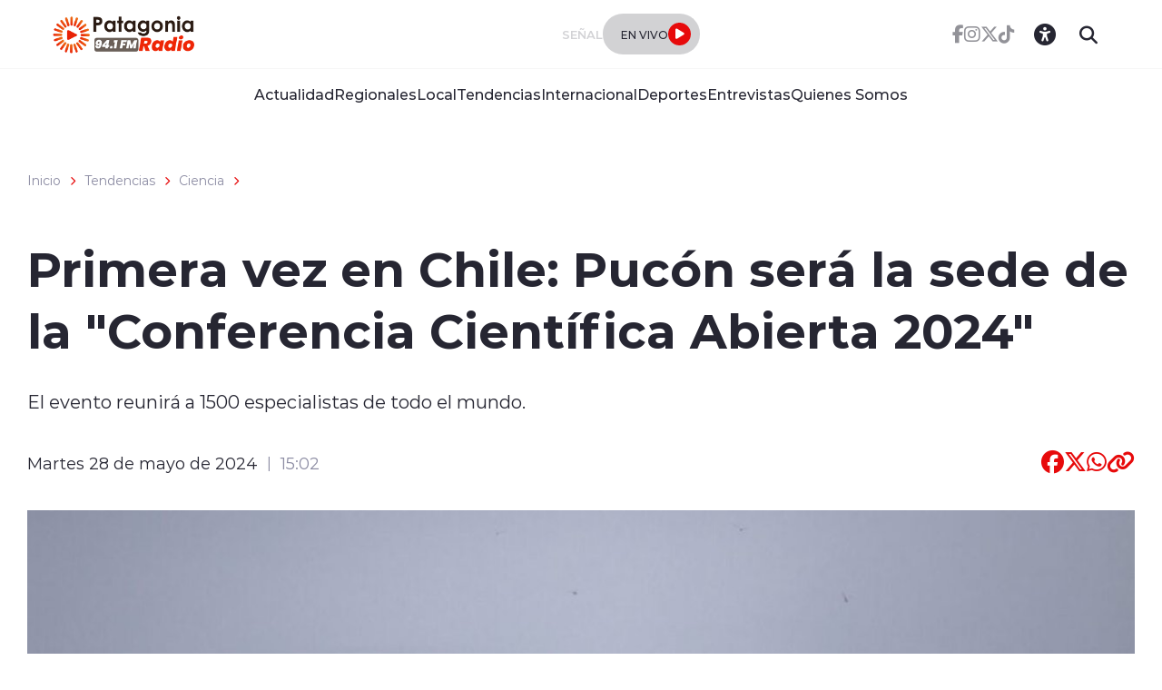

--- FILE ---
content_type: text/html; charset=utf-8
request_url: https://patagoniaradio.cl/tendencias/ciencia/primera-vez-en-chile-pucon-sera-la-sede-de-la-conferencia-cientifica
body_size: 42799
content:
<!DOCTYPE HTML>
<html lang="es-CL">
    <head>
        <!-- Meta tags -->
        


<!-- 20240528171722 -->
<title>Primera vez en Chile: Pucón será la sede de la "Conferencia Científica Abierta 2024" | Radios Regionales</title>
<meta name="robots" content="index,follow,noodp,noydir">
<meta charset="utf-8">
<meta name="description" content="El evento reunirá a 1500 especialistas de todo el mundo.">
<link rel="canonical" href="https://radiosregionales.cl/tendencias/ciencia/primera-vez-en-chile-pucon-sera-la-sede-de-la-conferencia-cientifica">
<!-- utiles -->
<meta name="viewport" content="width=device-width, initial-scale=1.0">
<meta name="HandheldFriendly" content="True">
<meta name="format-detection" content="telephone=no">
<meta http-equiv="X-UA-Compatible" content="IE=edge">
<meta name="author" content="Radios Regionales" >
<link rel="shorcut icon" href="/radios/favicon.png" type="image/x-icon">
<link rel="icon" href="/radios/favicon.png" type="image/x-icon">
<!-- Meta tags Twitter-->
<meta name="twitter:card" content="summary_large_image">
<meta name="twitter:site" content="@R_Regionales">
<meta name="twitter:title" content="Primera vez en Chile: Pucón será la sede de la &#34;Conferencia Científica Abierta 2024&#34;">
<meta name="twitter:description" content="El evento reunirá a 1500 especialistas de todo el mundo.">

<meta property="twitter:image" content="https://radiosregionales.cl/radios/site/artic/20240528/imag/foto_0000001320240528171722/IMG_4988-1024x683.jpg">



<!-- Meta tags FB  -->
<meta property="og:url" content="https://radiosregionales.cl/tendencias/ciencia/primera-vez-en-chile-pucon-sera-la-sede-de-la-conferencia-cientifica">
<meta property="og:type" content="website">
<meta property="og:title" content="">
<meta property="og:description" content="">

<meta property="og:image" content="https://radiosregionales.cl/radios/site/artic/20240528/imag/foto_0000001320240528171722/IMG_4988-1024x683.jpg">
<meta property="og:image:width" content="">
<meta property="og:image:height" content="">



<script type="application/ld+json">
    {
        "@context": "https://schema.org/",
        "@type": "NewsArticle",
        "mainEntityOfPage": {
            "@type": "Webpage",
            "name": "Radios Regionales",
            "url": "https://radiosregionales.cl/tendencias/ciencia/primera-vez-en-chile-pucon-sera-la-sede-de-la-conferencia-cientifica"
        },
        "headline": "",
        "image": [
        "https://radiosregionales.cl/radios/site/artic/20240528/imag/foto_0000001320240528171722/IMG_4988-1024x683.jpg","https://radiosregionales.cl/radios/site/artic/20240528/imag/foto_0000000320240528171722/IMG_4988-1024x683.jpg"
        ],
        "inLanguage": "es-ES",
        "datePublished": "2024-05-28T15:02:00-04:00",
        "author": {
            "@type": "Organization",
            "name": "Radios Regionales"
        },
        "publisher": {
            "@type": "Organization",
            "logo": {"@type": "ImageObject", "url": "https://radiosregionales.cl/radios/imag/v1/logos/logo_main.png"},
            "name": "Radios Regionales",
            "sameAs": ["https://www.facebook.com/radiosregionalessseo", "https://twitter.com/@R_Regionales"]
        }
    }
</script>
        
<!-- TS = "20240528171722" -->




    
    









        <!--CSS-->
        <link href="/radios/css/css/main-av-1718125434-av-.css" rel="stylesheet" type="text/css">
<link href="/radios/css/css/gridpak-av-1718125434-av-.css" rel="stylesheet" type="text/css">
<link href="/radios/css/css/swiper-bundle.min-av-1718125434-av-.css" rel="stylesheet" type="text/css">
<link href="/radios/css/css/fontawesome/fontawesome.min-av-1718125434-av-.css" rel="stylesheet" type="text/css">
<link href="/radios/css/css/fontawesome/brands.min-av-1718125434-av-.css" rel="stylesheet" type="text/css">
<link href="/radios/css/css/fontawesome/solid.min-av-1718125434-av-.css" rel="stylesheet" type="text/css">
<link href='/radios/css/css/articulo.css' rel="stylesheet" type="text/css">
<link href='/radios/css/css/estilos_vtxt.css' rel="stylesheet" type="text/css">
        <!-- Google Tag Manager -->
<script>(function(w,d,s,l,i){w[l]=w[l]||[];w[l].push({'gtm.start':
    new Date().getTime(),event:'gtm.js'});var f=d.getElementsByTagName(s)[0],
    j=d.createElement(s),dl=l!='dataLayer'?'&l='+l:'';j.async=true;j.src=
    'https://www.googletagmanager.com/gtm.js?id='+i+dl;f.parentNode.insertBefore(j,f);
    })(window,document,'script','dataLayer','GTM-M8XHWNF');
</script>
<!-- End Google Tag Manager -->

<!-- Google Ads -->
<script async src="https://pagead2.googlesyndication.com/pagead/js/adsbygoogle.js"></script>
<script async src="https://securepubads.g.doubleclick.net/tag/js/gpt.js"></script>
<script async src="https://pagead2.googlesyndication.com/pagead/js/adsbygoogle.js?client=ca-pub-2945140222694836" crossorigin="anonymous"></script>

<!-- Google Ads -->

<!-- GPT performance -->
<link rel="dns-prefetch" href="https://securepubads.g.doubleclick.net" />
<link rel="preconnect" href="https://securepubads.g.doubleclick.net" crossorigin />
<!-- End GPT performance -->


        <script async src='https://securepubads.g.doubleclick.net/tag/js/gpt.js'></script>
<script>
window.googletag = window.googletag || {cmd: []};

window.googletagDefinition = {
    "radios_reg_itt": {
        "adUnitPath": "/22066609976/radios_regionales/radios_reg_itt",
        "size": [[1, 1]],
        "divId": "radios_reg_itt",
        "sizeMap":""
    },
    "radios_reg_sticky": {
        "adUnitPath": "/22066609976/radios_regionales/radios_reg_sticky",
        "size": [[1, 2]],
        "divId": "radios_reg_sticky",
        "sizeMap":""
    },
    "radios_reg_top": {
        "adUnitPath": "/22066609976/radios_regionales/radios_reg_top",
        "size": [[320, 50], [320, 100], [728, 90], [970, 90], [970, 250], [980, 90], [980, 120], [300, 100], [300, 75], [300, 50]],
        "divId": "radios_reg_top",
        "sizeMap": "mapTop"
    },
    "radios_reg_middle1": {
        "adUnitPath": "/22066609976/radios_regionales/radios_reg_middle1",
        "size": [[300, 250], [300, 300], [728, 90], [970, 90], [970, 250], [980, 90], [980, 120]],
        "divId": "radios_reg_middle1",
        "sizeMap": "mapMiddle"
    },
    "radios_reg_middle2": {
        "adUnitPath": "/22066609976/radios_regionales/radios_reg_middle2",
        "size": [[300, 250], [300, 300], [728, 90], [970, 90], [970, 250], [980, 90], [980, 120]],
        "divId": "radios_reg_middle2",
        "sizeMap": "mapMiddle"
    },
    "radios_reg_middle3": {
        "adUnitPath": "/22066609976/radios_regionales/radios_reg_middle3",
        "size": [[300, 250], [300, 300], [728, 90], [970, 90], [970, 250], [980, 90], [980, 120]],
        "divId": "radios_reg_middle3",
        "sizeMap": "mapMiddle"
    },
    "radios_reg_middle4": {
        "adUnitPath": "/22066609976/radios_regionales/radios_reg_middle4",
        "size": [[300, 250], [300, 300], [728, 90], [970, 90], [970, 250], [980, 90], [980, 120]],
        "divId": "radios_reg_middle4",
        "sizeMap": "mapMiddle"
    },
    "radios_reg_middle1_art":{
        "adUnitPath":"/22066609976/radios_regionales/radios_reg_middle1_art",
        "size":[[300, 250], [300, 300], [320, 100]],
        "divId":"radios_reg_middle1_art",
        "sizeMap":""
    },
    "radios_reg_middle2_art":{
        "adUnitPath":"/22066609976/radios_regionales/radios_reg_middle2_art",
        "size":[[300, 250], [300, 300], [320, 100]],
        "divId":"radios_reg_middle2_art",
        "sizeMap":""
    },
    "radios_reg_right1": {
        "adUnitPath": "/22066609976/radios_regionales/radios_reg_right1",
        "size": [[300, 250], [300, 300], [320, 100]],
        "divId": "radios_reg_right1",
        "sizeMap": "mapRight"
    },
    "radios_reg_right2": {
        "adUnitPath": "/22066609976/radios_regionales/radios_reg_right2",
        "size": [[300, 250], [300, 300], [320, 100]],
        "divId": "radios_reg_right2",
        "sizeMap": "mapRight"
    },
    "radios_reg_footer": {
        "adUnitPath": "/22066609976/radios_regionales/radios_reg_footer",
        "size": [[320, 50], [320, 100], [728, 90], [970, 90], [970, 250], [980, 90], [980, 120], [300, 100], [300, 75], [300, 50]],
        "divId": "radios_reg_footer",
        "sizeMap": "mapFooter"
    }
};

document.addEventListener('DOMContentLoaded', function() {
    googletag.cmd.push(function() {
        window.mapping = {}
        mapping.mapTop = googletag.sizeMapping()
            .addSize([1024, 0], [[728, 90], [970, 90], [970, 250], [980, 90], [980, 120]])
            .addSize([0, 0], [[300, 50], [300, 75], [300, 100], [320, 50],  [320, 100]])
            .build();
        mapping.mapMiddle = googletag.sizeMapping()
            .addSize([1024, 0], [[728, 90], [970, 90], [970, 250], [980, 90], [980, 120]])
            .addSize([0, 0], [[300, 250], [300, 300], [320, 100]])
            .build();
        mapping.mapFooter = googletag.sizeMapping()
            .addSize([1024, 0], [[728, 90], [970, 90], [970, 250], [980, 90], [980, 120]])
            .addSize([0, 0], [[300, 50], [300, 75], [300, 100], [320, 50],  [320, 100]])
            .build();
        mapping.mapRight = googletag.sizeMapping()
            .addSize([1024, 0], [[300, 250], [300, 300]])
            .addSize([0, 0], [[300, 250], [300, 300], [320, 100]])
            .build();

        const adSlotDefs = Object.entries(window.googletagDefinition)
            .map(([name, def]) => ({ name, ...def }))
            .filter(def => document.getElementById(def.divId));

        const div_site = document.getElementById('radio_prontus_id');
        const target_site = (div_site && div_site.dataset.prontusid) ? div_site.dataset.prontusid : 'radios_regionales';
        const target_tipo = 'articulo';
        const target_seccion = 'tendencias';
        const target_tags = 'antartica,región de La Aracaucanía,cambio climatico';
        console.log(`Configurando anuncios para site: ${target_site}, tipo: ${target_tipo}, seccion: ${target_seccion}, tags: ${target_tags}`);

        // --- Funcionalidad extra: listeners de eventos de slots ---
        function setupAdSlotEventListeners(adSlotDefs) {
            googletag.pubads().addEventListener('slotRenderEnded', function (event) {
                const slot = event.slot;
                const adDivId = slot.getSlotElementId();
                const def = adSlotDefs.find(d => d.divId === adDivId);
                const adName = def ? def.name : adDivId;

                if (event.isEmpty) {
                    console.log(`❌ Ad slot '${adName}' no recibió anuncio.`);
                } else {
                    console.log(`✅ Ad slot '${adName}' se ha renderizado.`);
                    console.log(`➡️ Tamaño mostrado en '${adName}':`, event.size);
                }
            });

            googletag.pubads().addEventListener('slotRequested', function(event) {
                const slot = event.slot;
                const adDivId = slot.getSlotElementId();
                const hora = new Date().toLocaleTimeString();
                console.log(`[${hora}] 🔄 FETCH solicitado para el slot '${adDivId}'`);
            });
        }
        setupAdSlotEventListeners(adSlotDefs);
        // --- Fin funcionalidad extra ---

        googletag.cmd.push(function() {
            adSlotDefs.forEach((def) => {
                let slot = googletag.defineSlot(def.adUnitPath, def.size, def.divId)
                    .addService(googletag.pubads());
                if (typeof def.sizeMap === 'string' && def.sizeMap && mapping[def.sizeMap]) {
                    slot.defineSizeMapping(mapping[def.sizeMap]);
                }
            });

            //googletag.pubads().enableSingleRequest();
            googletag.pubads().enableLazyLoad({
                fetchMarginPercent: 100,
                renderMarginPercent: 50,
                mobileScaling: 1.5
            });
            googletag.pubads().setCentering(true);
            googletag.pubads().collapseEmptyDivs();
            googletag.pubads()
                .setTargeting('radios_reg_site', target_site)
                .setTargeting('radios_reg_tipo', target_tipo)
                .setTargeting('radios_reg_seccion', target_seccion)
                .setTargeting('radios_reg_tags', target_tags);

            googletag.enableServices();

            adSlotDefs.forEach((def) => {
                googletag.display(def.divId);
            });
        });
    });

});
</script>
    </head>
    <body class="ficha articulo">
        <!-- Google Tag Manager (noscript) -->
<noscript>
    <iframe src="https://www.googletagmanager.com/ns.html?id=GTM-M8XHWNF"
    height="0" width="0" style="display:none;visibility:hidden"></iframe>
</noscript>
<!-- End Google Tag Manager (noscript) -->
        <!-- /22066609976/radios_regionales/radios_reg_itt -->
<div id='radios_reg_itt'></div>

        <!-- /22066609976/radios_regionales/radios_reg_sticky -->
<div id='radios_reg_sticky'></div>
        
        <!-- saltar al contenido-->
        <div class="access1">
            <a href="#contenido-ppal" tabindex="-1">Click acá para ir directamente al contenido</a>
        </div>
        <!--HEADER-->
        <script>document.getElementsByTagName('BODY')[0].style.display = 'none';</script>

<style>
    
    .color-fondo {
        background-color: #ffffff;
    }
    
    
    .color-texto {
        color: #262632;
    }
    
    
    .color-enfasis {
        background-color: #E70A0B;
    }
    
    
    .color-enfasis:before, .color-enfasis::after {
        background-color: #E70A0B;
    }
    
    
    .color-texto-enfasis {
        color: #E70A0B;
    }
    
    
    .color-link a {
        color: #E70A0B;
    }
    
    
    .color-texto-footer {
        color: #ffffff;
    }
    
    
</style>


<header id="header" class="header color-fondo">
    <nav class="header__cont">
        <!-- menú Escritorio -->
        <div class="desktop">
            <!-- navegación principal -->
            <div class="header__top">
                
                
                <figure class="header__logo">
                    <a href="/" target="_top">
                        <img src="/patagonia/site/artic/20230516/imag/foto_0000000120230516111816/logo-patagonia.png" alt="Logo">
                    </a>
                </figure>
                
                
                <div class="header__player">
                    
                    
                    <p class="header__subtit">Señal</p>
                    
                    
                    
                    
                    <div class="header__player-btn">
                        <p class="color-texto">En Vivo</p>
                        <button class="header__player-icon color-enfasis control-nacional">
                            <i class="fa-solid fa-play"></i>
                            <i class="fa-solid fa-pause"></i>
                        </button>
                    </div>
                    
                    
                    
                </div>
                <div class="header__btn-group">
                    
                    
                    <ul class="header__social">
                    
                        <li><a class="color-texto" href="https://www.facebook.com/patagoniaradioTV/" target="_blank"><i class="fa-brands fa-facebook-f"></i></a></li>
                    
                    
                    
                        <li><a class="color-texto" href="https://www.instagram.com/patagoniaradiotv/" target="_blank"><i class="fa-brands fa-instagram"></i></a></li>
                    
                    
                    
                        <li><a class="color-texto" href="https://twitter.com/patagoniaradio" target="_blank"><i class="fa-brands fa-x-twitter"></i></a></li>
                    
                    
                    
                        <li><a class="color-texto" href="https://www.tiktok.com/@patagoniaradiotv?_t=8ce45FHtq6A&_r=1" target="_blank"><i class="fa-brands fa-tiktok"></i></a></li>
                    
                    </ul>
                    
                    
                    <!-- links secundarios -->
                    <ul class="header__btns">
                        <li class="item-icon">
                            <!-- botón accesibilidad -->
                            <button class="ic-access color-texto">
                                <i class="fa-sharp fa-regular fa-universal-access"></i>
                                <i class="fa-solid fa-xmark"></i>
                            </button>
                            <!-- FIN boton accesibilidad -->
                            <!-- barra accesibilidad -->
                            <div class="acc-cont">
                                <div class="acc-holder">
                                    <ul class="cont-access">
                                        <!-- <li>
                                            <span class="acc-icon ic-text-lg"></span>
                                        </li>
                                        <li>
                                            <span class="acc-icon ic-text-sm"></span>
                                        </li> -->
                                        <li>
                                            <label class="switch">
                                                <input type="checkbox" id="toggle-theme">
                                                <span class="slider round"></span>
                                            </label>
                                        </li>
                                    </ul>
                                </div>
                            </div>
                            <!-- FIN barra accesibilidad -->
                        </li>
                        <li class="button-dropdown item-icon search-cont">
                            <!-- Barra de búsqueda -->
                            <form class="search-cont" name="form-search" id="form-search" action="/cgi-bin/prontus_search.cgi">
                                <input id="search_prontus" name="search_prontus" value="patagonia" type="hidden">
                                <input name="search_idx" id="search_idx" value="all" type="hidden">
                                <input name="search_tmp" id="search_tmp" value="search.html" type="hidden">
                                <input name="search_modo" id="search_modo" value="and" type="hidden">
                                <input name="search_orden" id="search_orden" value="cro" type="hidden">
                                <div class="search-wrapper">
                                    <div class="input-holder">
                                        <input type="text" name="search_texto" id="search_texto" placeholder="Ingresa tu búsqueda" class="search-input color-texto">
                                        <button class="search-icon btn btn-submit">
                                            <i class="fa-solid fa-magnifying-glass"></i>
                                        </button>
                                        <!-- icono despliegue buscador -->
                                        <div class="search-icon ic color-texto" onclick="addClass('.search-wrapper', 'active')">
                                            <i class="fa-solid fa-magnifying-glass"></i>
                                        </div>
                                        <!-- FIN icono despliegue buscador -->
                                </div>
                                <!-- icono cierre buscador -->
                                <span class="close color-texto" onclick="removeClass('.search-wrapper', 'active')">
                                    <i class="fa-solid fa-xmark"></i>
                                </span>
                                <!-- FIN icono cierre buscador -->
                                </div>
                            </form>
                            <!--FIN Barra de búsqueda -->
                        </li>
                    </ul>          
                    <!-- FIN links secundarios -->
                </div>
            </div>
            
            
            <!-- menu -->
            <ul class="header__links">
            
                <li><a class="color-texto" href="/actualidad" target="_top">Actualidad</a></li>
            
            
            
                <li><a class="color-texto" href="/regionales" target="_top">Regionales</a></li>
            
            
            
                <li><a class="color-texto" href="/patagonia/local" target="_top">Local</a></li>
            
            
            
                <li><a class="color-texto" href="/tendencias" target="_top">Tendencias</a></li>
            
            
            
                <li><a class="color-texto" href="/internacional" target="_top">Internacional</a></li>
            
            
            
                <li><a class="color-texto" href="/deportes" target="_top">Deportes</a></li>
            
            
            
                <li><a class="color-texto" href="/entrevistas" target="_top">Entrevistas</a></li>
            
            
            
                <li><a class="color-texto" href="/quienes-somos-0" target="_top">Quienes Somos</a></li>
            
            </ul>
            <!-- menú -->
            
            
            <!-- /navegación principal -->
        </div>
        <!-- FIN menú Escritorio -->
        <!-- menú móvil -->
        <div class="menu-responsive mobile">

            <div class="top-bar color-fondo">
                
                
                <figure class="cont-logo">
                    <a href="/" target="_top">
                        <img src="/patagonia/site/artic/20230516/imag/foto_0000000120230516111816/logo-patagonia.png" alt="Logo">
                    </a>
                </figure>
                
                
                <div class="btns-sec">
                    <input class="menu-btn" type="checkbox" id="menu-btn">
                    <label class="menu-icon" for="menu-btn"><span class="navicon color-enfasis"></span></label>
                </div>
                <div class="header__player">
                    
                    
                    <p class="header__subtit">Señal</p>
                    
                    
                    
                    
                    <div class="header__player-btn">
                        <p class="color-texto">En Vivo</p>
                        <button class="header__player-icon color-enfasis control-nacional">
                            <i class="fa-solid fa-play"></i>
                            <i class="fa-solid fa-pause"></i>
                        </button>
                    </div>
                    
                    
                    
                </div>
            </div>

            <nav class="menu">
                
                
                <!-- menu -->
                <ul class="menu__links">
                
                    <li><a class="color-texto" href="/actualidad" target="_top">Actualidad</a></li>
                
                
                
                    <li><a class="color-texto" href="/regionales" target="_top">Regionales</a></li>
                
                
                
                    <li><a class="color-texto" href="/patagonia/local" target="_top">Local</a></li>
                
                
                
                    <li><a class="color-texto" href="/tendencias" target="_top">Tendencias</a></li>
                
                
                
                    <li><a class="color-texto" href="/internacional" target="_top">Internacional</a></li>
                
                
                
                    <li><a class="color-texto" href="/deportes" target="_top">Deportes</a></li>
                
                
                
                    <li><a class="color-texto" href="/entrevistas" target="_top">Entrevistas</a></li>
                
                
                
                    <li><a class="color-texto" href="/quienes-somos-0" target="_top">Quienes Somos</a></li>
                
                </ul>
                <!-- menú -->
                
                
                <!-- barra búsqueda -->
                <div class="menu__search">
                    <input type="text" class="search-input" placeholder="Ingresa tu búsqueda">
                    <button class="search-icon"><i class="fa-solid fa-magnifying-glass"></i></button>
                </div>
                <!-- FIN barra búsqueda -->

                <ul class="cont-access">
                    <li class="access">
                        <label class="switch">
                            <input type="checkbox" id="toggle-theme-mobile">
                            <span class="slider round"></span>
                        </label>
                        <p class="txt-light">modo claro</p>
                        <p class="txt-dark">modo oscuro</p>
                    </li>
                </ul>
                
                    
                    <ul class="header__social">
                    
                        <li><a class="color-texto" href="https://www.facebook.com/patagoniaradioTV/" target="_blank"><i class="fa-brands fa-facebook-f"></i></a></li>
                    
                
                    
                        <li><a class="color-texto" href="https://www.instagram.com/patagoniaradiotv/" target="_blank"><i class="fa-brands fa-instagram"></i></a></li>
                    
                
                    
                        <li><a class="color-texto" href="https://twitter.com/patagoniaradio" target="_blank"><i class="fa-brands fa-x-twitter"></i></a></li>
                    
                
                    
                        <li><a class="color-texto" href="https://www.tiktok.com/@patagoniaradiotv?_t=8ce45FHtq6A&_r=1" target="_blank"><i class="fa-brands fa-tiktok"></i></a></li>
                    
                    </ul>
                    
                
            </nav>
        </div>
        <!-- FIN menú móvil -->
        <div class="separa"></div>
    </nav>

    
        
        <audio id="nacional" src="https://sonicstream-puntual.grupozgh.cl/8084/patagoniaradio"></audio>
        
    
    
</header><script>document.getElementsByTagName('BODY')[0].style.display = 'block';</script><div id="radio_prontus_id" data-prontusid="patagonia"></div>
        <!--/HEADER-->
        <!-- /22066609976/radios_regionales/radios_reg_top -->
<div id='radios_reg_top' style='min-width: 300px; min-height: 50px;'></div>
        <!--CONTENIDO-->
        <div class="main ficha articulo">
            <header class="enc-main">
                <div class="auxi">
                    <!--breadcrumbs-->
<div class="breadcrumbs">

    <span class="breadcrumb"><a href="/">Inicio</a></span>
    <i class="fa-solid fa-chevron-right color-texto-enfasis"></i>
    
    
    <span class="breadcrumb"><a href="/tendencias/p/1">Tendencias</a></span>
    <i class="fa-solid fa-chevron-right color-texto-enfasis"></i>
    
    
        
        
    <span class="breadcrumb"><a href="/radios/site/tax/port/all/taxport_17_50__1.html">Ciencia</a></span>
    <i class="fa-solid fa-chevron-right color-texto-enfasis"></i>
        
    
    

</div>
                    <div class="enc-main__content">
                        <h1 class="enc-main__title" id="#contenido-ppal">Primera vez en Chile: Pucón será la sede de la "Conferencia Científica Abierta 2024"</h1>
                        <p class="enc-main__description">El evento reunirá a 1500 especialistas de todo el mundo.</p>
                    </div>
                    <div class="enc-main__tools">
                        <p class="enc-main__date">Martes 28 de mayo de 2024<span class="enc-main__hour">15:02</span></p>
                        <ul class="enc-main__share">
    <li>
        <a class="color-texto-enfasis fix-url-host" href="#" data-share-url="https://www.facebook.com/share.php?u=https://$$$$/tendencias/ciencia/primera-vez-en-chile-pucon-sera-la-sede-de-la-conferencia-cientifica" data-share-w="550" data-share-h="350" data-exclude="true" ><i class="fa-brands fa-facebook"></i></a>
    </li>
    <li>
        <a class="color-texto-enfasis fix-url-host" href="#" data-share-url="https://twitter.com/share?url=https://$$$$/tendencias/ciencia/primera-vez-en-chile-pucon-sera-la-sede-de-la-conferencia-cientifica" data-share-w="650" data-share-h="400" data-exclude="true"><i class="fa-brands fa-x-twitter"></i></a>
    </li>
    <li>
        <a class="color-texto-enfasis fix-url-host" href="#" data-share-url="https://wa.me/?text=https://$$$$/tendencias/ciencia/primera-vez-en-chile-pucon-sera-la-sede-de-la-conferencia-cientifica" data-share-w="650" data-share-h="400" data-exclude="true"><i class="fa-brands fa-whatsapp"></i></a>
    </li>
    <li>
        <a class="color-texto-enfasis" href="#" data-copy="true" data-exclude="true"><i class="fa-sharp fa-solid fa-link"></i></a>
    </li>
</ul>

<script type="text/javascript">
    document.addEventListener('DOMContentLoaded', function () {
        let hostname    = window.location.hostname;
        let allanchors  = document.querySelectorAll('.fix-url-host');
        allanchors.forEach(function (anchor) {
            let urlOriginal = anchor.getAttribute('data-share-url');
            let nuevaUrl    = urlOriginal.replace('$$$$', hostname);
            anchor.setAttribute('data-share-url', nuevaUrl);
        });
    });
</script>
                    </div>
                    
                    <div class="img-wrap">
                        <img src="/radios/site/artic/20240528/imag/foto_0000000220240528171722/IMG_4988-1024x683.jpg" alt="">
                    </div>
                    
                </div>
            </header>
            <!-- artículo  -->
            <section class="art-content mobile">
                
            </section>
            <section class="art-content">
                <div class="mobile">
                    <!-- /22066609976/radios_regionales/radios_reg_middle1_art -->
<div id='radios_reg_middle1_art' style='min-width: 300px; min-height: 100px;'></div>
                </div>
                <div class="auxi">
                    <div class="art-col">
                        <!--STIT_vtxt_cuerpo-->
                        
<!--stit_vtxt_cuerpo-->
<div class="anclas">

</div>
<!--/stit_vtxt_cuerpo-->
                        


                        <!--FIN STIT_vtxt_cuerpo-->
                        
                        <div class="CUERPO color-link">
                            <p style="text-align: justify;"><span>La comuna de Pucón fue escogida como sede de la décima primera <a href="https://council.science/es/events/xi-scar-open-science-conference/" target="_blank" rel="noopener"><strong>Conferencia Científica Abierta 2024</strong></a>, que reunirá cerca de<strong> 1.500 especialistas de todo el mundo</strong>, entre el 19 y el 23 de agosto de este año. </span></p>
<p style="text-align: justify;"><span>El evento, que forma parte del <strong>Comité Mundial de Ciencias Antárticas</strong>, tiene el objetivo de que los <strong>académicos de 51 países</strong> se reúnan, debatan, trabajen y analicen los últimos estudios sobre el <strong>cambio climático</strong> <strong>y los impactos</strong> que ha tenido este fenómeno en el planeta. </span></p>
<p style="text-align: justify;"><span>En términos más específicos, los temas que abordará la conferencia serán la <strong>pérdida de hielo</strong> <strong>marino antártico</strong> y <strong>cómo el continente blanco se ha vuelto vulnerable</strong>, esto tras las amenazas de <strong>microplásticos y la gripe aviar</strong>, entre otros. </span></p>
<p style="text-align: justify;"><span>Además, busca establecer nuevas infraestructuras, que tengan cero impacto en el medio ambiente. </span></p>
<p style="text-align: justify;"><span>El gobierno regional de <a href="/tendencias/ciencia/confirman-reaparicion-de-hongo-endemico-de-chile-hasta-dicaprio-celebro-el" target="_blank" rel="noopener">La Araucanía</a> celebró la llegada del evento, que por <strong>primera vez</strong> <strong>se posiciona en nuestro país.</strong> </span><span>Por lo mismo, comunicaron que brindarán<strong> todo el apoyo logístico</strong> y humano para llevar a cabo la conferencia.</span></p>
<p style="text-align: justify;"></p>
<p><span></span></p>
<blockquote class="twitter-tweet">
<p lang="es" dir="ltr">El gobernador <a href="https://twitter.com/LucianoRivas?ref_src=twsrc%5Etfw">@LucianoRivas</a> lideró la 1ra reunión de coordinación de lo que será el evento mundial de investigación antártica (SCAR), que por 1ra vez se llevará a cabo en Chile este año y que congregará a más de mil científicos de todo el mundo, en Pucón👏 <a href="https://t.co/zmshyQmRJ4">pic.twitter.com/zmshyQmRJ4</a></p>
— Gobierno Regional de La Araucanía (@gorearaucania) <a href="https://twitter.com/gorearaucania/status/1795215277124211076?ref_src=twsrc%5Etfw">May 27, 2024</a></blockquote>
<p>
<script async="" src="https://platform.twitter.com/widgets.js" charset="utf-8"></script>
</p>
                        </div>
                        
                        

    
    
        
    


                        
                        

                    </div>
                    
                        


    


<aside class="art-sidebar">
    <div class="mobile">
        <!-- /22066609976/radios_regionales/radios_reg_middle2_art -->
<div id='radios_reg_middle2_art' style='min-width: 300px; min-height: 100px;'></div>
    </div>
    <div class="desktop">
        <!-- /22066609976/radios_regionales/radios_reg_right1 -->
<div id='radios_reg_right1' style='min-width: 300px; min-height: 100px;'></div>
    </div>
    <!--include virtual="/radios/site/edic/base/port/_m_publicidad_art1.html"-->
    <!-- artículos relacionados -->
    <section class="relacionados">
        <div class="block-head">
            <h2 class="block-head__title">Relacionados</h2>
        </div>
        
        
        
        
        
        
        
        <article class="card">
            <div class="card__auxi">
                <figure class="card__img">
                    <a href="/tendencias/p/1 " class="card__pill color-texto-enfasis">Tendencias</a>
                    
                    <img src="/radios/site/artic/20250623/imag/foto_0000002820250623155156/52935713778_366a24ac9c_k.jpg" alt="">
                    
                    
                </figure>

                <div class="card__content">
                    <p class="card__epig">Lunes 23 de junio de 2025</p>
                    <a href="/estudio-revela-que-botellas-de-vidrio-concentran-mas-microplasticos-que-las">
                        <h3 class="card__title">Estudio revela que botellas de vidrio concentran más microplásticos que las de plástico o metal</h3>
                    </a>
                </div>
            </div>
        </article>
        
        
        
        
        
        
        <article class="card">
            <div class="card__auxi">
                <figure class="card__img">
                    <a href="/tendencias/p/1 " class="card__pill color-texto-enfasis">Tendencias</a>
                    
                    <img src="/radios/site/artic/20250616/imag/foto_0000002220250616162812/ARS67DV25NG6JC4PITSOLOSVPQ.jpg" alt="">
                    
                    
                </figure>

                <div class="card__content">
                    <p class="card__epig">Lunes 16 de junio de 2025</p>
                    <a href="/estudio-revela-que-comer-una-palta-al-dia-podria-mejorar-la-calidad-del">
                        <h3 class="card__title">Estudio revela que comer una palta al día podría mejorar la calidad del sueño</h3>
                    </a>
                </div>
            </div>
        </article>
        
        
        
        <div class="card desktop">
        <!-- /22066609976/radios_regionales/radios_reg_right2 -->
<div id='radios_reg_right2' style='min-width: 300px; min-height: 100px;'></div>

        </div>
        
        
        
        
        
        <article class="card">
            <div class="card__auxi">
                <figure class="card__img">
                    <a href="/tendencias/p/1 " class="card__pill color-texto-enfasis">Tendencias</a>
                    
                    <img src="/radios/site/artic/20250609/imag/foto_0000001720250609164147/luna_llena_de_junio_2025.jpeg" alt="">
                    
                    
                </figure>

                <div class="card__content">
                    <p class="card__epig">Lunes 9 de junio de 2025</p>
                    <a href="/tendencias/ciencia/astronomia/luna-de-fresa-2025-a-que-debe-su-nombre-y-cuando-sera-visible-desde">
                        <h3 class="card__title">Luna de Fresa 2025: ¿A que debe su nombre y cuándo será visible desde Chile?</h3>
                    </a>
                </div>
            </div>
        </article>
        
        
        
        
        
        
        
        
        
        
    </section>
    <!-- FIN artículos relacionados -->
</aside>
    

                    
                </div>
            </section>
            
            <!-- /22066609976/radios_regionales/radios_reg_footer -->
<div id='radios_reg_footer' style='min-width: 300px; min-height: 50px;'></div>
        </div>
        
        <!--/CONTENIDO-->
        <!--FOOTER-->
        <!--FOOTER-->
<footer class="footer color-fondo-footer">
    <div class="auxi">
        <div class="footer__info">
            
            
            <a href="/" target="_top" class="logo"><img src="/patagonia/site/artic/20230516/imag/foto_0000000120230516111816/logo-patagonia.png" alt="Logo"></a>
            
            
            
            
            <ul class="footer__social">
            
                <li><a class="color-texto-footer" href="https://www.facebook.com/patagoniaradioTV/" target="_blank"><i class="fa-brands fa-facebook-f"></i></a></li>
            
            
            
                <li><a class="color-texto-footer" href="https://www.instagram.com/patagoniaradiotv/" target="_blank"><i class="fa-brands fa-instagram"></i></a></li>
            
            
            
                <li><a class="color-texto-footer" href="https://twitter.com/patagoniaradio" target="_blank"><i class="fa-brands fa-x-twitter"></i></a></li>
            
            
            
                <li><a class="color-texto-footer" href="https://www.tiktok.com/@patagoniaradiotv?_t=8ce45FHtq6A&_r=1" target="_blank"><i class="fa-brands fa-tiktok"></i></a></li>
            
            </ul>
            
            
            
            <a href="https://pipedrivewebforms.com/form/c04a338c07b0b245b37234acddcf30e2514203" target="_blank" class="btn__primary color-enfasis"><span class="color-texto-footer">Contacto Comercial</span></a>
            
        </div>
        <div class="footer__links">
            
            <ul>
                <li class="footer__tit">
                    <h2 class="tit color-texto-footer">La Radio</h2>
                </li>
                
                
                <li>
                    <a class="color-texto-footer" href="/quienes-somos-0" target="_blank">Quiénes Somos</a>
                </li>
                
                
                
                <li>
                    <a class="color-texto-footer" href="https://grupomedia.cl/trabaja-con-nosotros" target="_top">Trabaja con Nosotros</a>
                </li>
                
                
                
                
                
                
                
                
                
                
                
                
                
                
                
                
                
                
            </ul>
            
            <ul>
                <li class="footer__tit">
                    <h2 class="tit color-texto-footer">Contacto</h2>
                </li>
                
                
                <li>
                    <a class="color-texto-footer" href="https://patagoniaradio.cl/" target="_top">Prensa: contenidos@grupomedia.cl</a>
                </li>
                
                
                
                <li>
                    <a class="color-texto-footer" href="https://patagoniaradio.cl/" target="_top">Ventas: publicidad@patagoniaradio.cl</a>
                </li>
                
                
                
                <li>
                    <a class="color-texto-footer" href="https://patagoniaradio.cl/" target="_top">+65 2 312800</a>
                </li>
                
                
                
                
                
                
                
                
                
                
                
                
                
                
                
                
            </ul>
            
        </div>
    </div>
    
    
    <div class="footer__bottom">
        <div class="footer__txt-copy color-texto-footer">
            <p>Patagonia Radio</p>
<p>&nbsp;</p>
<p>Concepción 120, Of 603 Edificio Doña Encarnación - Puerto Montt</p>
<p>&nbsp;</p>
<p>© Todos los derechos reservados Radios Regionales 2025</p>
        </div>
    </div>
    
    
</footer>
<!--/FOOTER-->
        <!--/FOOTER-->
        <!--JS-->
        <script src="/prontus/front/js-local/jquery/jquery.min-av-1718125434-av-.js"></script>
<script src="/radios/js-local/swiper-bundle.min-av-1718125434-av-.js"></script>
<script src="/radios/js-local/swipers-av-1718125434-av-.js"></script>
<script src="/radios/js-local/js-global-av-1718125434-av-.js"></script>
<script src="/radios/js-local/articulos-av-1718125434-av-.js"></script>
<script src="/radios/js-local/filterArt-av-1718125434-av-.js"></script>
<script src="/radios/js-local/cargaAjax-av-1718125434-av-.js"></script>
<script src="/radios/js-local/players-av-1718125434-av-.js"></script>
<script src="/radios/js-local/accesibilidad-av-1718125434-av-.js"></script>
<script src="/radios/js-local/buscador-av-1718125434-av-.js"></script>

    </body>
</html>

--- FILE ---
content_type: text/html; charset=utf-8
request_url: https://www.google.com/recaptcha/api2/aframe
body_size: 267
content:
<!DOCTYPE HTML><html><head><meta http-equiv="content-type" content="text/html; charset=UTF-8"></head><body><script nonce="vyFy5gWROMfekdUyDejLaA">/** Anti-fraud and anti-abuse applications only. See google.com/recaptcha */ try{var clients={'sodar':'https://pagead2.googlesyndication.com/pagead/sodar?'};window.addEventListener("message",function(a){try{if(a.source===window.parent){var b=JSON.parse(a.data);var c=clients[b['id']];if(c){var d=document.createElement('img');d.src=c+b['params']+'&rc='+(localStorage.getItem("rc::a")?sessionStorage.getItem("rc::b"):"");window.document.body.appendChild(d);sessionStorage.setItem("rc::e",parseInt(sessionStorage.getItem("rc::e")||0)+1);localStorage.setItem("rc::h",'1768801007129');}}}catch(b){}});window.parent.postMessage("_grecaptcha_ready", "*");}catch(b){}</script></body></html>